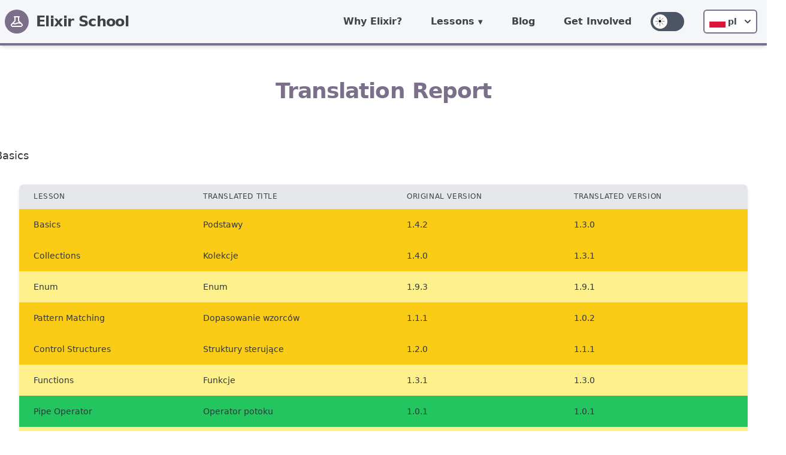

--- FILE ---
content_type: text/html; charset=utf-8
request_url: https://elixirschool.com/pl/report
body_size: 13340
content:
<!DOCTYPE html>
<html lang="pl" class="">
  <head>
    <meta http-equiv="X-UA-Compatible" content="IE=edge">
    <meta name="viewport" content="width=device-width, initial-scale=1.0">

    <meta charset="UTF-8">
    <meta content="BhUCcyUJZRp0NRowFhALfBogEwI6CkA-PRFDlc2N7pbEbAC5QOtEKP-h" name="csrf-token">
<title data-suffix=" · Elixir School">
  Elixir School
 · Elixir School</title>
    <link phx-track-static rel="stylesheet" href="/assets/app-6f0d07aa588b57dd2f6700e05ca65015.css?vsn=d">

    <script phx-track-static src="/assets/initialize-theme-d340b65db3a9be3aef3e75ea3f8e5510.js?vsn=d"></script>
    <script defer phx-track-static src="/assets/app-e84d999791dabc64aaab9e3bd881d71f.js?vsn=d"></script>
    <!-- Google tag (gtag.js) -->
    <script async src="https://www.googletagmanager.com/gtag/js?id=G-KCQP9HEX0V"></script>
    <script>
      window.dataLayer = window.dataLayer || [];
      function gtag(){dataLayer.push(arguments);}
      gtag('js', new Date());
    
      gtag('config', 'G-KCQP9HEX0V');
    </script>
    <link rel="icon" href="/favicon.ico">
  </head>
  <body class="preload dark:bg-body-dark overflow-x-hidden">
    <div id="pick-up-overlay" class="md:hidden fixed z-[100] bg-black/20 h-screen w-screen backdrop-blur-[5px]"></div>
    <div id="pick-up-phone" class="md:hidden z-[101] text-lg bg-purple w-full fixed bottom-0 left-0 rounded-t-2xl p-5 pb-7 flex justify-center items-center flex-col gap-3 drop-shadow-xl">
      <div class="rounded-full h-[5px] w-1/3 mb-4 bg-white/20"></div>
      <div class="font-semibold text-center text-2xl">Do you want to pick up from where you left of?</div>
      <div class="flex justify-center items-center gap-2 mt-5 w-full flex-col px-5">
        <a class="p-3 w-full rounded-md dark:text-white text-black bg-nav dark:bg-nav-dark text-center">
          Take me there
        </a>
        <button class="p-2 w-full">
          No thanks
        </button>
      </div>
    </div>
    <div id="pick-up" class="hidden md:hidden md:block w-full text-md sticky text-white bg-purple font-semibold py-3 text-center">
      Want to pick up from where you left of? 
      <a class="cursor-pointer ml-2 font-normal px-3 py-1 text-sm rounded-md dark:text-white text-black bg-nav dark:bg-nav-dark">
        Take me there 
        <svg class="inline-block" xmlns="http://www.w3.org/2000/svg" width="1.3em" viewBox="0 0 24 24"><path fill="currentColor" d="M12.6 12L8.7 8.1q-.275-.275-.275-.7t.275-.7q.275-.275.7-.275t.7.275l4.6 4.6q.15.15.213.325t.062.375q0 .2-.063.375t-.212.325l-4.6 4.6q-.275.275-.7.275t-.7-.275q-.275-.275-.275-.7t.275-.7l3.9-3.9Z"></path></svg>
      </a>
      <button class="absolute right-2 top-[50%] -translate-y-[50%]">
        <svg xmlns="http://www.w3.org/2000/svg" width="32" height="32" viewBox="0 0 24 24"><path fill="currentColor" d="m17.705 7.705l-1.41-1.41L12 10.59L7.705 6.295l-1.41 1.41L10.59 12l-4.295 4.295l1.41 1.41L12 13.41l4.295 4.295l1.41-1.41L13.41 12l4.295-4.295z"></path></svg>
      </button>
    </div>
<div class="flex flex-row fixed md:relative h-full md:h-auto z-10 md:w-full">
  <nav id="nav" class="w-64 md:w-full relative bg-nav dark:bg-nav-dark md:border-b-4 border-brand-purple-800 text-primary dark:text-primary-dark shadow-md transition-margin duration-300 overflow-y-scroll md:overflow-y-visible -ml-64 md:ml-0">
    <div class="container mx-auto flex flex-col md:flex-row justify-between">
<a class="flex title-font font-medium items-center text-heavy dark:text-heavy-dark mb-4 md:mb-0 mx-auto md:mx-2 mt-6 md:mt-0" href="/pl">
        <svg xmlns="http://www.w3.org/2000/svg" fill="none" stroke="currentColor" stroke-linecap="round" stroke-linejoin="round" stroke-width="2" class="w-10 h-10 md:w-7 md:h-7 lg:h-10 lg:w-10 p-2 text-white rounded-full bg-purple" viewBox="0 0 24 24">
          <path stroke-linecap="round" stroke-linejoin="round" stroke-width="2" d="M19.428 15.428a2 2 0 00-1.022-.547l-2.387-.477a6 6 0 00-3.86.517l-.318.158a6 6 0 01-3.86.517L6.05 15.21a2 2 0 00-1.806.547M8 4h8l-1 1v5.172a2 2 0 00.586 1.414l5 5c1.26 1.26.367 3.414-1.415 3.414H4.828c-1.782 0-2.674-2.154-1.414-3.414l5-5A2 2 0 009 10.172V5L8 4z"></path>
        </svg>
        <span class="ml-3 text-2xl font-extrabold text-primary dark:text-primary-dark tracking-tight">Elixir School</span>
</a>
      <div class="w-full md:w-auto mx-auto md:ml-auto md:mr-0 flex flex-col-reverse md:flex-row">
        <ul class="flex flex-col md:flex-row md:items-center">
          <li class="hover:bg-purple hover:text-white px-4 md:px-0">
<a class="relative block py-6 px-4 lg:p-6 text-sm md:text-center lg:text-base font-bold" href="/pl/why">Why Elixir?</a>
          </li>
          <li class="toggleable hover:bg-purple hover:text-white px-4 md:px-0">
<input type="checkbox" value="selected" id="toggle-one" class="toggle-input">
<label for="toggle-one" class="block cursor-pointer py-6 px-4 lg:p-6 text-sm lg:text-base font-bold">Lessons</label>
<div class="border-t-4 border-brand-purple-800 pt-6 px-6 md:p-6 mega-menu md:absolute mb-6 md:mb-16 md:shadow-xl bg-nav dark:bg-nav-dark">
    <div class="container mx-auto w-full flex flex-wrap justify-left text-primary dark:text-primary-dark">

        <!-- First column -->
        <ul class="px-4 w-full md:w-1/4 lg:w-1/5 border-gray-600 border-b md:border-r lg:border-b-0 pb-6 pt-0 md:pt-6 lg:pt-3">
            <!-- Basics -->
            <li>
                <p class="font-bold text-xl text-primary dark:text-primary-dark mb-2">Basics</p>
                <ol class="list-decimal ml-6">
                    <li>
<span class="flex flex-wrap"><a class="block hover:bg-purple hover:dark:bg-purple text-primary dark:text-primary-dark hover:text-white hover:dark:text-light-dark  " href="/pl/lessons/basics/basics">
Basics
</a></span>
                    </li>
                    <li>
<span class="flex flex-wrap"><a class="block hover:bg-purple hover:dark:bg-purple text-primary dark:text-primary-dark hover:text-white hover:dark:text-light-dark  " href="/pl/lessons/basics/collections">
Collections
</a></span>
                    </li>
                    <li>
<span class="flex flex-wrap"><a class="block hover:bg-purple hover:dark:bg-purple text-primary dark:text-primary-dark hover:text-white hover:dark:text-light-dark  " href="/pl/lessons/basics/enum">
Enum
</a></span>
                    </li>
                    <li>
<span class="flex flex-wrap"><a class="block hover:bg-purple hover:dark:bg-purple text-primary dark:text-primary-dark hover:text-white hover:dark:text-light-dark  " href="/pl/lessons/basics/pattern_matching">
Pattern Matching
</a></span>
                    </li>
                    <li>
<span class="flex flex-wrap"><a class="block hover:bg-purple hover:dark:bg-purple text-primary dark:text-primary-dark hover:text-white hover:dark:text-light-dark  " href="/pl/lessons/basics/control_structures">
Control Structures
</a></span>
                    </li>
                    <li>
<span class="flex flex-wrap"><a class="block hover:bg-purple hover:dark:bg-purple text-primary dark:text-primary-dark hover:text-white hover:dark:text-light-dark  " href="/pl/lessons/basics/functions">
Functions
</a></span>
                    </li>
                    <li>
<span class="flex flex-wrap"><a class="block hover:bg-purple hover:dark:bg-purple text-primary dark:text-primary-dark hover:text-white hover:dark:text-light-dark  " href="/pl/lessons/basics/pipe_operator">
Pipe Operator
</a></span>
                    </li>
                    <li>
<span class="flex flex-wrap"><a class="block hover:bg-purple hover:dark:bg-purple text-primary dark:text-primary-dark hover:text-white hover:dark:text-light-dark  " href="/pl/lessons/basics/modules">
Modules
</a></span>
                    </li>
                    <li>
<span class="flex flex-wrap"><a class="block hover:bg-purple hover:dark:bg-purple text-primary dark:text-primary-dark hover:text-white hover:dark:text-light-dark  " href="/pl/lessons/basics/mix">
Mix
</a></span>
                    </li>
                    <li>
<span class="flex flex-wrap"><a class="block hover:bg-purple hover:dark:bg-purple text-primary dark:text-primary-dark hover:text-white hover:dark:text-light-dark  " href="/pl/lessons/basics/sigils">
Sigils
</a></span>
                    </li>
                    <li>
<span class="flex flex-wrap"><a class="block hover:bg-purple hover:dark:bg-purple text-primary dark:text-primary-dark hover:text-white hover:dark:text-light-dark  " href="/pl/lessons/basics/documentation">
Documentation
</a></span>
                    </li>
                    <li>
<span class="flex flex-wrap"><a class="block hover:bg-purple hover:dark:bg-purple text-primary dark:text-primary-dark hover:text-white hover:dark:text-light-dark  " href="/pl/lessons/basics/comprehensions">
Comprehensions
</a></span>
                    </li>
                    <li>
<span class="flex flex-wrap"><a class="block hover:bg-purple hover:dark:bg-purple text-primary dark:text-primary-dark hover:text-white hover:dark:text-light-dark  " href="/pl/lessons/basics/strings">
Strings
</a></span>
                    </li>
                    <li>
<span class="flex flex-wrap"><a class="block hover:bg-purple hover:dark:bg-purple text-primary dark:text-primary-dark hover:text-white hover:dark:text-light-dark  " href="/pl/lessons/basics/date_time">
Date and Time
</a></span>
                    </li>
                    <li>
<span class="flex flex-wrap"><a class="block hover:bg-purple hover:dark:bg-purple text-primary dark:text-primary-dark hover:text-white hover:dark:text-light-dark  " href="/pl/lessons/basics/iex_helpers">
IEX Helpers
</a></span>
                    </li>
                </ol>
            </li>

        </ul>

        <!-- Second column -->
        <ul class="px-4 w-full md:w-1/4 lg:w-1/5 border-gray-600 border-b md:border-r lg:border-b-0 pb-6 pt-6 lg:pt-3">
            <!-- Intermediate -->
            <li>
                <p class="font-bold text-xl text-primary dark:text-primary-dark mb-2">Intermediate</p>
                <ol class="list-decimal ml-6">
                    <li>
<span class="flex flex-wrap"><a class="block hover:bg-purple hover:dark:bg-purple text-primary dark:text-primary-dark hover:text-white hover:dark:text-light-dark  " href="/pl/lessons/intermediate/mix_tasks">
Custom Mix Tasks
</a></span>
                    </li>
                    <li>
<span class="flex flex-wrap"><a class="block hover:bg-purple hover:dark:bg-purple text-primary dark:text-primary-dark hover:text-white hover:dark:text-light-dark  " href="/pl/lessons/intermediate/erlang">
Erlang Interoperability
</a></span>
                    </li>
                    <li>
<span class="flex flex-wrap"><a class="block hover:bg-purple hover:dark:bg-purple text-primary dark:text-primary-dark hover:text-white hover:dark:text-light-dark  " href="/pl/lessons/intermediate/error_handling">
Error Handling
</a></span>
                    </li>
                    <li>
<span class="flex flex-wrap"><a class="block hover:bg-purple hover:dark:bg-purple text-primary dark:text-primary-dark hover:text-white hover:dark:text-light-dark  " href="/pl/lessons/intermediate/escripts">
Executables
</a></span>
                    </li>
                    <li>
<span class="flex flex-wrap"><a class="block hover:bg-purple hover:dark:bg-purple text-primary dark:text-primary-dark hover:text-white hover:dark:text-light-dark  " href="/pl/lessons/intermediate/concurrency">
Concurrency
</a></span>
                    </li>
                </ol>
            </li>

            <!-- Advanced -->
            <li>
                <p class="font-bold text-xl text-primary dark:text-primary-dark mb-2 pt-6">Advanced</p>
                <ol class="list-decimal ml-6">
                    <li>
<span class="flex flex-wrap"><a class="block hover:bg-purple hover:dark:bg-purple text-primary dark:text-primary-dark hover:text-white hover:dark:text-light-dark  " href="/pl/lessons/advanced/otp_concurrency">
OTP Concurrency
</a></span>
                    </li>
                    <li>
<span class="flex flex-wrap"><a class="block hover:bg-purple hover:dark:bg-purple text-primary dark:text-primary-dark hover:text-white hover:dark:text-light-dark  " href="/pl/lessons/advanced/otp_supervisors">
OTP Supervisors
</a></span>
                    </li>
                    <li>
<span class="flex flex-wrap"><a class="block hover:bg-purple hover:dark:bg-purple text-primary dark:text-primary-dark hover:text-white hover:dark:text-light-dark cursor-not-allowed cursor-not-allowed" href="#">
OTP Distribution
</a></span>
                    </li>
                    <li>
<span class="flex flex-wrap"><a class="block hover:bg-purple hover:dark:bg-purple text-primary dark:text-primary-dark hover:text-white hover:dark:text-light-dark  " href="/pl/lessons/advanced/metaprogramming">
Metaprogramming
</a></span>
                    </li>
                    <li>
<span class="flex flex-wrap"><a class="block hover:bg-purple hover:dark:bg-purple text-primary dark:text-primary-dark hover:text-white hover:dark:text-light-dark  " href="/pl/lessons/advanced/umbrella_projects">
Umbrella Projects
</a></span>
                    </li>
                    <li>
<span class="flex flex-wrap"><a class="block hover:bg-purple hover:dark:bg-purple text-primary dark:text-primary-dark hover:text-white hover:dark:text-light-dark  " href="/pl/lessons/advanced/typespec">
Specifications and types
</a></span>
                    </li>
                    <li>
<span class="flex flex-wrap"><a class="block hover:bg-purple hover:dark:bg-purple text-primary dark:text-primary-dark hover:text-white hover:dark:text-light-dark  " href="/pl/lessons/advanced/behaviours">
Behaviours
</a></span>
                    </li>
                    <li>
<span class="flex flex-wrap"><a class="block hover:bg-purple hover:dark:bg-purple text-primary dark:text-primary-dark hover:text-white hover:dark:text-light-dark cursor-not-allowed cursor-not-allowed" href="#">
Protocols
</a></span>
                    </li>
                </ol>
            </li>
        </ul>

        <!-- Third column -->
        <ul class="px-4 w-full md:w-1/4 lg:w-1/5 border-gray-600 border-b md:border-r lg:border-b-0 pb-6 pt-6 lg:pt-3">
            <!-- Testing -->
            <li>
                <p class="font-bold text-xl text-primary dark:text-primary-dark mb-2">Testing</p>
                <ol class="list-decimal ml-6">
                    <li>
<span class="flex flex-wrap"><a class="block hover:bg-purple hover:dark:bg-purple text-primary dark:text-primary-dark hover:text-white hover:dark:text-light-dark  " href="/pl/lessons/testing/basics">
Basics
</a></span>
                    </li>
                    <li>
<span class="flex flex-wrap"><a class="block hover:bg-purple hover:dark:bg-purple text-primary dark:text-primary-dark hover:text-white hover:dark:text-light-dark cursor-not-allowed mr-2 cursor-not-allowed" href="#">
Doctests
</a><span class="rounded py-px px-1 bg-purple text-xs text-white font-semibold self-center flex-shrink-0">Coming Soon</span></span>
                    </li>
                    <li>
<span class="flex flex-wrap"><a class="block hover:bg-purple hover:dark:bg-purple text-primary dark:text-primary-dark hover:text-white hover:dark:text-light-dark cursor-not-allowed cursor-not-allowed" href="#">
                            Bypass <span class="text-xs italic">library</span>
</a></span>
                    </li>
                    <li>
<span class="flex flex-wrap"><a class="block hover:bg-purple hover:dark:bg-purple text-primary dark:text-primary-dark hover:text-white hover:dark:text-light-dark cursor-not-allowed cursor-not-allowed" href="#">
                            Mox <span class="text-xs italic">library</span>
</a></span>
                    </li>
                    <li>
<span class="flex flex-wrap"><a class="block hover:bg-purple hover:dark:bg-purple text-primary dark:text-primary-dark hover:text-white hover:dark:text-light-dark cursor-not-allowed cursor-not-allowed" href="#">
                            StreamData <span class="text-xs italic">library</span>
</a></span>
                    </li>
                </ol>

            </li>

            <!-- Data Processing -->
            <li>
                <p class="font-bold text-xl text-primary dark:text-primary-dark mb-2 pt-6">Data Processing</p>
                <ol class="list-decimal ml-6">
                    <li>
<span class="flex flex-wrap"><a class="block hover:bg-purple hover:dark:bg-purple text-primary dark:text-primary-dark hover:text-white hover:dark:text-light-dark  " href="/pl/lessons/data_processing/genstage">
                            GenStage <span class="text-xs italic">library</span>
</a></span>
                    </li>
                    <li>
<span class="flex flex-wrap"><a class="block hover:bg-purple hover:dark:bg-purple text-primary dark:text-primary-dark hover:text-white hover:dark:text-light-dark cursor-not-allowed mr-2 cursor-not-allowed" href="#">
                            Flow <span class="text-xs italic">library</span>
</a><span class="rounded py-px px-1 bg-purple text-xs text-white font-semibold self-center flex-shrink-0">Coming Soon</span></span>
                    </li>
                    <li>
<span class="flex flex-wrap"><a class="block hover:bg-purple hover:dark:bg-purple text-primary dark:text-primary-dark hover:text-white hover:dark:text-light-dark cursor-not-allowed mr-2 cursor-not-allowed" href="#">
                            Broadway <span class="text-xs italic">library</span>
</a><span class="rounded py-px px-1 bg-purple text-xs text-white font-semibold self-center flex-shrink-0">Coming Soon</span></span>
                    </li>
                </ol>
            </li>
        </ul>

        <!-- Fourth column -->
        <ul class="px-4 w-full md:w-1/4 lg:w-1/5 border-gray-600 border-b md:border-r lg:border-b-0 pb-6 pt-6 lg:pt-3">
            <!-- Ecto -->
            <li>
                <p class="font-bold text-xl text-primary dark:text-primary-dark mb-2">Ecto</p>
                <ol class="list-decimal ml-6">
                    <li>
<span class="flex flex-wrap"><a class="block hover:bg-purple hover:dark:bg-purple text-primary dark:text-primary-dark hover:text-white hover:dark:text-light-dark  " href="/pl/lessons/ecto/basics">
Basics
</a></span>
                    </li>
                    <li>
<span class="flex flex-wrap"><a class="block hover:bg-purple hover:dark:bg-purple text-primary dark:text-primary-dark hover:text-white hover:dark:text-light-dark  " href="/pl/lessons/ecto/changesets">
Changesets
</a></span>
                    </li>
                    <li>
<span class="flex flex-wrap"><a class="block hover:bg-purple hover:dark:bg-purple text-primary dark:text-primary-dark hover:text-white hover:dark:text-light-dark  " href="/pl/lessons/ecto/associations">
Associations
</a></span>
                    </li>
                    <li>
<span class="flex flex-wrap"><a class="block hover:bg-purple hover:dark:bg-purple text-primary dark:text-primary-dark hover:text-white hover:dark:text-light-dark  " href="/pl/lessons/ecto/querying_basics">
Querying: Basics
</a></span>
                    </li>
                    <li>
<span class="flex flex-wrap"><a class="block hover:bg-purple hover:dark:bg-purple text-primary dark:text-primary-dark hover:text-white hover:dark:text-light-dark cursor-not-allowed mr-2 cursor-not-allowed" href="#">
Querying: Advanced
</a><span class="rounded py-px px-1 bg-purple text-xs text-white font-semibold self-center flex-shrink-0">Coming Soon</span></span>
                    </li>
                </ol>
            </li>

            <!-- Storage -->
            <li>
                <p class="font-bold text-xl text-primary dark:text-primary-dark mb-2 pt-6">Storage</p>
                <ol class="list-decimal ml-6">
                    <li>
<span class="flex flex-wrap"><a class="block hover:bg-purple hover:dark:bg-purple text-primary dark:text-primary-dark hover:text-white hover:dark:text-light-dark  " href="/pl/lessons/storage/ets">
                            Erlang Term Storage (ETS)
</a></span>
                    </li>
                    <li>
<span class="flex flex-wrap"><a class="block hover:bg-purple hover:dark:bg-purple text-primary dark:text-primary-dark hover:text-white hover:dark:text-light-dark  " href="/pl/lessons/storage/mnesia">
                            Mnesia
</a></span>
                    </li>
                    <li>
<span class="flex flex-wrap"><a class="block hover:bg-purple hover:dark:bg-purple text-primary dark:text-primary-dark hover:text-white hover:dark:text-light-dark cursor-not-allowed mr-2 cursor-not-allowed" href="#">
                            Cachex <span class="text-xs italic">library</span>
</a><span class="rounded py-px px-1 bg-purple text-xs text-white font-semibold self-center flex-shrink-0">Coming Soon</span></span>
                    </li>
                    <li>
<span class="flex flex-wrap"><a class="block hover:bg-purple hover:dark:bg-purple text-primary dark:text-primary-dark hover:text-white hover:dark:text-light-dark cursor-not-allowed mr-2 cursor-not-allowed" href="#">
                            Redix <span class="text-xs italic">library</span>
</a><span class="rounded py-px px-1 bg-purple text-xs text-white font-semibold self-center flex-shrink-0">Coming Soon</span></span>
                    </li>
                </ol>
            </li>
        </ul>

        <!-- Fifth column -->
        <ul class="px-4 w-full md:w-1/4 lg:w-1/5 border-gray-600 border-b md:border-r lg:border-b-0 pb-6 pt-6 lg:pt-3">
            <!-- Miscellaneous -->
            <li>
                <p class="font-bold text-xl text-primary dark:text-primary-dark mb-2">Miscellaneous</p>
                <ol class="list-decimal ml-6">
                    <li>
<span class="flex flex-wrap"><a class="block hover:bg-purple hover:dark:bg-purple text-primary dark:text-primary-dark hover:text-white hover:dark:text-light-dark  " href="/pl/lessons/misc/benchee">
                            Benchee <span class="text-xs italic">library</span>
</a></span>
                    </li>
                    <li>
<span class="flex flex-wrap"><a class="block hover:bg-purple hover:dark:bg-purple text-primary dark:text-primary-dark hover:text-white hover:dark:text-light-dark  " href="/pl/lessons/misc/plug">
                            Plug <span class="text-xs italic">library</span>
</a></span>
                    </li>
                    <li>
<span class="flex flex-wrap"><a class="block hover:bg-purple hover:dark:bg-purple text-primary dark:text-primary-dark hover:text-white hover:dark:text-light-dark  " href="/pl/lessons/misc/eex">
Embedded Elixir (EEx)
</a></span>
                    </li>
                    <li>
<span class="flex flex-wrap"><a class="block hover:bg-purple hover:dark:bg-purple text-primary dark:text-primary-dark hover:text-white hover:dark:text-light-dark cursor-not-allowed cursor-not-allowed" href="#">
Debugging
</a></span>
                    </li>
                    <li>
<span class="flex flex-wrap"><a class="block hover:bg-purple hover:dark:bg-purple text-primary dark:text-primary-dark hover:text-white hover:dark:text-light-dark cursor-not-allowed cursor-not-allowed" href="#">
                            Nerves <span class="text-xs italic">library</span>
</a></span>
                    </li>
                    <li>
<span class="flex flex-wrap"><a class="block hover:bg-purple hover:dark:bg-purple text-primary dark:text-primary-dark hover:text-white hover:dark:text-light-dark  " href="/pl/lessons/misc/guardian">
                            Guardian <span class="text-xs italic">library</span>
</a></span>
                    </li>
                    <li>
<span class="flex flex-wrap"><a class="block hover:bg-purple hover:dark:bg-purple text-primary dark:text-primary-dark hover:text-white hover:dark:text-light-dark cursor-not-allowed cursor-not-allowed" href="#">
                            Poolboy <span class="text-xs italic">library</span>
</a></span>
                    </li>
                    <li>
<span class="flex flex-wrap"><a class="block hover:bg-purple hover:dark:bg-purple text-primary dark:text-primary-dark hover:text-white hover:dark:text-light-dark cursor-not-allowed cursor-not-allowed" href="#">
                            NimblePublisher <span class="text-xs italic">library</span>
</a></span>
                    </li>
                    <li>
<span class="flex flex-wrap"><a class="block hover:bg-purple hover:dark:bg-purple text-primary dark:text-primary-dark hover:text-white hover:dark:text-light-dark cursor-not-allowed cursor-not-allowed" href="#">
                            Lua <span class="text-xs italic">library</span>
</a></span>
                    </li>

                </ol>
            </li>
        </ul>
    </div>
</div>
          </li>
          <li class="hover:bg-purple hover:text-white px-4 md:px-0">
<a class="relative block py-6 px-4 lg:p-6 text-sm md:text-center lg:text-base font-bold" href="/blog">Blog</a>
          </li>
          <li class="hover:bg-purple hover:text-white px-4 md:px-0">
<a class="relative block py-6 px-4 lg:p-6 text-sm md:text-center lg:text-base font-bold" href="/pl/get_involved">Get Involved</a>
          </li>
        </ul>
        <ul class="flex flex-row items-center justify-center py-4 md:py-0">
          <li class="inline-flex items-center md:justify-center px-4 md:px-2">
<div id="dark-mode-toggle-container" class="flex items-center cursor-pointer">
  <div class="relative">
    <input type="checkbox" id="dark-mode-toggle" class="sr-only" aria-label="Dark Mode Toggle">
    <div class="block bg-gray-600 w-14 h-8 rounded-full">
    </div>
    <div class="dot absolute left-1 top-1 bg-body dark:bg-purple-dark w-6 h-6 rounded-full flex items-center justify-center transition-all">
      <svg id="moon-icon" viewBox="0 0 97 158" version="1.1" xmlns="http://www.w3.org/2000/svg" fill="currentColor" stroke="currentColor" stroke-width="2" class="h-4 ml-1 text-white">
        <path d="M18,0.5 C39.6771764,0.5 59.3021764,9.28641179 73.5078823,23.4921177 C87.7135882,37.6978236 96.5,57.3228236 96.5,79 C96.5,100.677176 87.7135882,120.302176 73.5078823,134.507882 C59.3021764,148.713588 39.6771764,157.5 18,157.5 C12.5891637,157.5 7.30617797,156.952622 2.20396947,155.909667 C19.0949556,151.484612 33.7935641,141.64268 44.331072,128.351675 C55.0804392,114.793451 61.5,97.6464258 61.5,79 C61.5,60.3535766 55.0804409,43.2065533 44.3310574,29.6483015 C33.7928623,16.3564226 19.093019,6.51402742 2.20435475,2.0894815 C7.30689791,1.047303 12.5895324,0.5 18,0.5 Z"></path>
      </svg>
      <svg id="sun-icon" viewBox="0 0 170 170" version="1.1" xmlns="http://www.w3.org/2000/svg" stroke="currentColor" fill="currentColor" class="h-4 text-black">
        <g id="Group-2" transform="translate(80.000000, 79.000000) rotate(-4.000000) translate(-80.000000, -79.000000) translate(1.000000, -0.000000)">
          <circle id="Oval" cx="79" cy="79" r="22.5"></circle>
          <g id="Group" stroke-linecap="square" stroke-width="5" stroke="currentColor">
            <line x1="111.085701" y1="51.5309469" x2="139.247251" y2="27.5243795"></line>
            <line x1="121.11157" y1="82.2644628" x2="158" y2="85.2024793"></line>
            <line x1="104.160729" y1="137.400592" x2="132.783944" y2="112.93236" transform="translate(118.472337, 125.166476) rotate(90.000000) translate(-118.472337, -125.166476) "></line>
            <line x1="75.7355372" y1="121.11157" x2="72.7975207" y2="158"></line>
            <line x1="18.7527491" y1="130.475621" x2="46.9142993" y2="106.469053" transform="translate(32.833524, 118.472337) rotate(180.000000) translate(-32.833524, -118.472337) "></line>
            <line x1="36.8884298" y1="75.7355372" x2="0" y2="72.7975207"></line>
            <line x1="25.2160557" y1="45.0676403" x2="53.8392707" y2="20.5994081" transform="translate(39.527663, 32.833524) rotate(270.000000) translate(-39.527663, -32.833524) "></line>
            <line x1="82.2644628" y1="36.8884298" x2="85.2024793" y2="0"></line>
          </g>
        </g>
      </svg>
    </div>
  </div>
</div>
          </li>
          <li class="inline-flex items-center md:justify-center px-4 md:ml-2">
<div id="locale-menu-container" class="relative inline-block text-left" x-data="{ isOpen: false }">
  <div>
    <button @click="isOpen = !isOpen" type="button" class="relative inline-flex justify-center rounded-md border-2 border-brand-purple-800 dark:border-brand-purple-300 shadow-sm px-2 py-2 bg-white dark:bg-nav-dark text-sm font-bold text-primary dark:text-primary-dark focus:outline-none focus:ring-0 hover:bg-purple hover:text-white" id="locale-menu" aria-expanded="true" aria-haspopup="true" title="Polski">
      <span class="fi fi-pl mr-1 text-xl"></span>
      <span>pl</span>
      <svg class="-mr-1 ml-2 h-5 w-5" xmlns="http://www.w3.org/2000/svg" viewBox="0 0 20 20" fill="currentColor" aria-hidden="true">
        <path fill-rule="evenodd" d="M5.293 7.293a1 1 0 011.414 0L10 10.586l3.293-3.293a1 1 0 111.414 1.414l-4 4a1 1 0 01-1.414 0l-4-4a1 1 0 010-1.414z" clip-rule="evenodd"></path>
      </svg>
    </button>
  </div>
  <div x-cloak x-show="isOpen" @click.away="isOpen = false" class="origin-top-right absolute left-0 mt-2 w-24 rounded-md shadow-lg bg-white dark:bg-nav-dark ring-1 ring-black ring-opacity-5 focus:outline-none" role="menu" aria-orientation="vertical" aria-labelledby="locale-menu">
    <div class="py-1" role="none">

        <a href="/ar/report" class="flex items-center px-2 py-2 whitespace-nowrap text-sm text-primary dark:text-primary-dark hover:bg-brand-gray-300 dark:hover:bg-purple-dark hover:font-bold" title="العربية">
          <span class="fi fi-sa text-xl mr-1"></span>
          <span>ar</span>
        </a>

        <a href="/bg/report" class="flex items-center px-2 py-2 whitespace-nowrap text-sm text-primary dark:text-primary-dark hover:bg-brand-gray-300 dark:hover:bg-purple-dark hover:font-bold" title="Български">
          <span class="fi fi-bg text-xl mr-1"></span>
          <span>bg</span>
        </a>

        <a href="/bn/report" class="flex items-center px-2 py-2 whitespace-nowrap text-sm text-primary dark:text-primary-dark hover:bg-brand-gray-300 dark:hover:bg-purple-dark hover:font-bold" title="বাংলা">
          <span class="fi fi-bd text-xl mr-1"></span>
          <span>bn</span>
        </a>

        <a href="/de/report" class="flex items-center px-2 py-2 whitespace-nowrap text-sm text-primary dark:text-primary-dark hover:bg-brand-gray-300 dark:hover:bg-purple-dark hover:font-bold" title="Deutsch">
          <span class="fi fi-de text-xl mr-1"></span>
          <span>de</span>
        </a>

        <a href="/el/report" class="flex items-center px-2 py-2 whitespace-nowrap text-sm text-primary dark:text-primary-dark hover:bg-brand-gray-300 dark:hover:bg-purple-dark hover:font-bold" title="Ελληνικά">
          <span class="fi fi-gr text-xl mr-1"></span>
          <span>el</span>
        </a>

        <a href="/en/report" class="flex items-center px-2 py-2 whitespace-nowrap text-sm text-primary dark:text-primary-dark hover:bg-brand-gray-300 dark:hover:bg-purple-dark hover:font-bold" title="English">
          <span class="fi fi-us text-xl mr-1"></span>
          <span>en</span>
        </a>

        <a href="/es/report" class="flex items-center px-2 py-2 whitespace-nowrap text-sm text-primary dark:text-primary-dark hover:bg-brand-gray-300 dark:hover:bg-purple-dark hover:font-bold" title="Español">
          <span class="fi fi-es text-xl mr-1"></span>
          <span>es</span>
        </a>

        <a href="/fa/report" class="flex items-center px-2 py-2 whitespace-nowrap text-sm text-primary dark:text-primary-dark hover:bg-brand-gray-300 dark:hover:bg-purple-dark hover:font-bold" title="فارسی">
          <span class="fi fi-ir text-xl mr-1"></span>
          <span>fa</span>
        </a>

        <a href="/fr/report" class="flex items-center px-2 py-2 whitespace-nowrap text-sm text-primary dark:text-primary-dark hover:bg-brand-gray-300 dark:hover:bg-purple-dark hover:font-bold" title="Français">
          <span class="fi fi-fr text-xl mr-1"></span>
          <span>fr</span>
        </a>

        <a href="/id/report" class="flex items-center px-2 py-2 whitespace-nowrap text-sm text-primary dark:text-primary-dark hover:bg-brand-gray-300 dark:hover:bg-purple-dark hover:font-bold" title="Bahasa Indonesia">
          <span class="fi fi-id text-xl mr-1"></span>
          <span>id</span>
        </a>

        <a href="/it/report" class="flex items-center px-2 py-2 whitespace-nowrap text-sm text-primary dark:text-primary-dark hover:bg-brand-gray-300 dark:hover:bg-purple-dark hover:font-bold" title="Italiano">
          <span class="fi fi-it text-xl mr-1"></span>
          <span>it</span>
        </a>

        <a href="/ja/report" class="flex items-center px-2 py-2 whitespace-nowrap text-sm text-primary dark:text-primary-dark hover:bg-brand-gray-300 dark:hover:bg-purple-dark hover:font-bold" title="日本語">
          <span class="fi fi-jp text-xl mr-1"></span>
          <span>ja</span>
        </a>

        <a href="/ko/report" class="flex items-center px-2 py-2 whitespace-nowrap text-sm text-primary dark:text-primary-dark hover:bg-brand-gray-300 dark:hover:bg-purple-dark hover:font-bold" title="한국어">
          <span class="fi fi-kr text-xl mr-1"></span>
          <span>ko</span>
        </a>

        <a href="/ms/report" class="flex items-center px-2 py-2 whitespace-nowrap text-sm text-primary dark:text-primary-dark hover:bg-brand-gray-300 dark:hover:bg-purple-dark hover:font-bold" title="Bahasa Melayu">
          <span class="fi fi-my text-xl mr-1"></span>
          <span>ms</span>
        </a>

        <a href="/no/report" class="flex items-center px-2 py-2 whitespace-nowrap text-sm text-primary dark:text-primary-dark hover:bg-brand-gray-300 dark:hover:bg-purple-dark hover:font-bold" title="Norsk">
          <span class="fi fi-no text-xl mr-1"></span>
          <span>no</span>
        </a>

        <a href="/pl/report" class="flex items-center px-2 py-2 whitespace-nowrap text-sm text-primary dark:text-primary-dark hover:bg-brand-gray-300 dark:hover:bg-purple-dark hover:font-bold" title="Polski">
          <span class="fi fi-pl text-xl mr-1"></span>
          <span>pl</span>
        </a>

        <a href="/pt/report" class="flex items-center px-2 py-2 whitespace-nowrap text-sm text-primary dark:text-primary-dark hover:bg-brand-gray-300 dark:hover:bg-purple-dark hover:font-bold" title="Português">
          <span class="fi fi-pt text-xl mr-1"></span>
          <span>pt</span>
        </a>

        <a href="/ru/report" class="flex items-center px-2 py-2 whitespace-nowrap text-sm text-primary dark:text-primary-dark hover:bg-brand-gray-300 dark:hover:bg-purple-dark hover:font-bold" title="Русский">
          <span class="fi fi-ru text-xl mr-1"></span>
          <span>ru</span>
        </a>

        <a href="/sk/report" class="flex items-center px-2 py-2 whitespace-nowrap text-sm text-primary dark:text-primary-dark hover:bg-brand-gray-300 dark:hover:bg-purple-dark hover:font-bold" title="Slovenčina">
          <span class="fi fi-sk text-xl mr-1"></span>
          <span>sk</span>
        </a>

        <a href="/ta/report" class="flex items-center px-2 py-2 whitespace-nowrap text-sm text-primary dark:text-primary-dark hover:bg-brand-gray-300 dark:hover:bg-purple-dark hover:font-bold" title="தமிழ்">
          <span class="fi fi-in text-xl mr-1"></span>
          <span>ta</span>
        </a>

        <a href="/th/report" class="flex items-center px-2 py-2 whitespace-nowrap text-sm text-primary dark:text-primary-dark hover:bg-brand-gray-300 dark:hover:bg-purple-dark hover:font-bold" title="ไทย">
          <span class="fi fi-th text-xl mr-1"></span>
          <span>th</span>
        </a>

        <a href="/tr/report" class="flex items-center px-2 py-2 whitespace-nowrap text-sm text-primary dark:text-primary-dark hover:bg-brand-gray-300 dark:hover:bg-purple-dark hover:font-bold" title="Türkçe">
          <span class="fi fi-tr text-xl mr-1"></span>
          <span>tr</span>
        </a>

        <a href="/uk/report" class="flex items-center px-2 py-2 whitespace-nowrap text-sm text-primary dark:text-primary-dark hover:bg-brand-gray-300 dark:hover:bg-purple-dark hover:font-bold" title="Українською">
          <span class="fi fi-ua text-xl mr-1"></span>
          <span>uk</span>
        </a>

        <a href="/vi/report" class="flex items-center px-2 py-2 whitespace-nowrap text-sm text-primary dark:text-primary-dark hover:bg-brand-gray-300 dark:hover:bg-purple-dark hover:font-bold" title="Tiếng Việt">
          <span class="fi fi-vn text-xl mr-1"></span>
          <span>vi</span>
        </a>

        <a href="/zh-hans/report" class="flex items-center px-2 py-2 whitespace-nowrap text-sm text-primary dark:text-primary-dark hover:bg-brand-gray-300 dark:hover:bg-purple-dark hover:font-bold" title="简体中文">
          <span class="fi fi-cn text-xl mr-1"></span>
          <span>zh-hans</span>
        </a>

        <a href="/zh-hant/report" class="flex items-center px-2 py-2 whitespace-nowrap text-sm text-primary dark:text-primary-dark hover:bg-brand-gray-300 dark:hover:bg-purple-dark hover:font-bold" title="繁體中文">
          <span class="fi fi-tw text-xl mr-1"></span>
          <span>zh-hant</span>
        </a>

    </div>
  </div>
</div>
          </li>
        </ul>
      </div>
    </div>
  </nav>
  <div id="menu-toggle-button" class="md:hidden w-8 h-8 mt-4 ml-4 text-primary dark:text-primary-dark cursor-pointer">
    <svg fill="currentColor" class="px-2 py-1 bg-nav dark:bg-nav-dark shadow-md rounded-md" viewBox="0 0 20 20" xmlns="http://www.w3.org/2000/svg"><path fill-rule="evenodd" d="M3 5a1 1 0 011-1h12a1 1 0 110 2H4a1 1 0 01-1-1zM3 10a1 1 0 011-1h12a1 1 0 110 2H4a1 1 0 01-1-1zM3 15a1 1 0 011-1h12a1 1 0 110 2H4a1 1 0 01-1-1z" clip-rule="evenodd"></path></svg>
  </div>
</div>
<main class="container block justify-center" dir="auto">
  <p class="alert alert-info" role="alert"></p>
  <p class="alert alert-danger" role="alert"></p>
<div class="py-12 bg-body dark:bg-body-dark">
  <div class="px-4 mx-auto max-w-7xl sm:px-6 lg:px-8">
    <div class="lg:text-center">
      <h1 class="mt-2 text-4xl font-extrabold tracking-tight leading-8 text-purple dark:text-purple-dark sm:text-4xl">
Translation Report
      </h1>
    </div>
  </div>
</div>
<div class="my-2 overflow-x-auto sm:-mx-6 lg:-mx-8">
  <div class="px-4 py-5 bg-body dark:bg-body-dark sm:px-6">
    <h3 class="text-lg font-medium text-heavy dark:text-heavy-dark leading-6">
Basics
    </h3>
  </div>
</div>

<div class="flex flex-col">
  <div class="inline-block min-w-full py-2 align-middle sm:px-6 lg:px-8">
    <div class="overflow-hidden border-b dark:border-gray-500 border-gray-200 shadow-md sm:rounded-lg">
      <table class="min-w-full divide-y divide-gray-200 dark:divide-gray-500">
        <thead class="bg-gray-200 dark:bg-gray-800">
          <tr>
            <th scope="col" class="px-6 py-3 text-xs font-medium tracking-wider text-left uppercase text-primary dark:text-primary-dark">
Lesson
            </th>
            <th scope="col" class="px-6 py-3 text-xs font-medium tracking-wider text-left uppercase text-primary dark:text-primary-dark">
Translated Title
            </th>
            <th scope="col" class="px-6 py-3 text-xs font-medium tracking-wider text-left uppercase text-primary dark:text-primary-dark">
Original Version
            </th>
            <th scope="col" class="px-6 py-3 text-xs font-medium tracking-wider text-left uppercase text-primary dark:text-primary-dark">
Translated Version
            </th>
          </tr>
        </thead>
        <tbody>


<tr class="bg-yellow-400">
  <td class="px-6 py-4 text-sm font-medium text-heavy whitespace-nowrap">
Basics
  </td>
  <td class="px-6 py-4 text-sm text-heavy whitespace-nowrap">
Podstawy
  </td>
  <td class="px-6 py-4 text-sm text-heavy whitespace-nowrap">
1.4.2
  </td>
  <td class="px-6 py-4 text-sm text-heavy whitespace-nowrap">
1.3.0
  </td>
</tr>



<tr class="bg-yellow-400">
  <td class="px-6 py-4 text-sm font-medium text-heavy whitespace-nowrap">
Collections
  </td>
  <td class="px-6 py-4 text-sm text-heavy whitespace-nowrap">
Kolekcje
  </td>
  <td class="px-6 py-4 text-sm text-heavy whitespace-nowrap">
1.4.0
  </td>
  <td class="px-6 py-4 text-sm text-heavy whitespace-nowrap">
1.3.1
  </td>
</tr>



<tr class="bg-yellow-200">
  <td class="px-6 py-4 text-sm font-medium text-heavy whitespace-nowrap">
Enum
  </td>
  <td class="px-6 py-4 text-sm text-heavy whitespace-nowrap">
Enum
  </td>
  <td class="px-6 py-4 text-sm text-heavy whitespace-nowrap">
1.9.3
  </td>
  <td class="px-6 py-4 text-sm text-heavy whitespace-nowrap">
1.9.1
  </td>
</tr>



<tr class="bg-yellow-400">
  <td class="px-6 py-4 text-sm font-medium text-heavy whitespace-nowrap">
Pattern Matching
  </td>
  <td class="px-6 py-4 text-sm text-heavy whitespace-nowrap">
Dopasowanie wzorców
  </td>
  <td class="px-6 py-4 text-sm text-heavy whitespace-nowrap">
1.1.1
  </td>
  <td class="px-6 py-4 text-sm text-heavy whitespace-nowrap">
1.0.2
  </td>
</tr>



<tr class="bg-yellow-400">
  <td class="px-6 py-4 text-sm font-medium text-heavy whitespace-nowrap">
Control Structures
  </td>
  <td class="px-6 py-4 text-sm text-heavy whitespace-nowrap">
Struktury sterujące
  </td>
  <td class="px-6 py-4 text-sm text-heavy whitespace-nowrap">
1.2.0
  </td>
  <td class="px-6 py-4 text-sm text-heavy whitespace-nowrap">
1.1.1
  </td>
</tr>



<tr class="bg-yellow-200">
  <td class="px-6 py-4 text-sm font-medium text-heavy whitespace-nowrap">
Functions
  </td>
  <td class="px-6 py-4 text-sm text-heavy whitespace-nowrap">
Funkcje
  </td>
  <td class="px-6 py-4 text-sm text-heavy whitespace-nowrap">
1.3.1
  </td>
  <td class="px-6 py-4 text-sm text-heavy whitespace-nowrap">
1.3.0
  </td>
</tr>



<tr class="bg-green-500">
  <td class="px-6 py-4 text-sm font-medium text-heavy whitespace-nowrap">
Pipe Operator
  </td>
  <td class="px-6 py-4 text-sm text-heavy whitespace-nowrap">
Operator potoku
  </td>
  <td class="px-6 py-4 text-sm text-heavy whitespace-nowrap">
1.0.1
  </td>
  <td class="px-6 py-4 text-sm text-heavy whitespace-nowrap">
1.0.1
  </td>
</tr>



<tr class="bg-yellow-200">
  <td class="px-6 py-4 text-sm font-medium text-heavy whitespace-nowrap">
Modules
  </td>
  <td class="px-6 py-4 text-sm text-heavy whitespace-nowrap">
Organizacja kodu
  </td>
  <td class="px-6 py-4 text-sm text-heavy whitespace-nowrap">
1.4.2
  </td>
  <td class="px-6 py-4 text-sm text-heavy whitespace-nowrap">
1.4.1
  </td>
</tr>



<tr class="bg-yellow-200">
  <td class="px-6 py-4 text-sm font-medium text-heavy whitespace-nowrap">
Mix
  </td>
  <td class="px-6 py-4 text-sm text-heavy whitespace-nowrap">
Mix
  </td>
  <td class="px-6 py-4 text-sm text-heavy whitespace-nowrap">
1.1.3
  </td>
  <td class="px-6 py-4 text-sm text-heavy whitespace-nowrap">
1.1.2
  </td>
</tr>



<tr class="bg-yellow-400">
  <td class="px-6 py-4 text-sm font-medium text-heavy whitespace-nowrap">
Sigils
  </td>
  <td class="px-6 py-4 text-sm text-heavy whitespace-nowrap">
Sigile
  </td>
  <td class="px-6 py-4 text-sm text-heavy whitespace-nowrap">
1.1.1
  </td>
  <td class="px-6 py-4 text-sm text-heavy whitespace-nowrap">
1.0.2
  </td>
</tr>



<tr class="bg-yellow-400">
  <td class="px-6 py-4 text-sm font-medium text-heavy whitespace-nowrap">
Documentation
  </td>
  <td class="px-6 py-4 text-sm text-heavy whitespace-nowrap">
Dokumentowanie kodu
  </td>
  <td class="px-6 py-4 text-sm text-heavy whitespace-nowrap">
1.2.1
  </td>
  <td class="px-6 py-4 text-sm text-heavy whitespace-nowrap">
1.1.1
  </td>
</tr>



<tr class="bg-yellow-200">
  <td class="px-6 py-4 text-sm font-medium text-heavy whitespace-nowrap">
Comprehensions
  </td>
  <td class="px-6 py-4 text-sm text-heavy whitespace-nowrap">
Składanie kolekcji
  </td>
  <td class="px-6 py-4 text-sm text-heavy whitespace-nowrap">
1.1.1
  </td>
  <td class="px-6 py-4 text-sm text-heavy whitespace-nowrap">
1.1.0
  </td>
</tr>



<tr class="bg-yellow-200">
  <td class="px-6 py-4 text-sm font-medium text-heavy whitespace-nowrap">
Strings
  </td>
  <td class="px-6 py-4 text-sm text-heavy whitespace-nowrap">
Ciągi znaków
  </td>
  <td class="px-6 py-4 text-sm text-heavy whitespace-nowrap">
1.2.2
  </td>
  <td class="px-6 py-4 text-sm text-heavy whitespace-nowrap">
1.2.0
  </td>
</tr>



<tr class="bg-yellow-200">
  <td class="px-6 py-4 text-sm font-medium text-heavy whitespace-nowrap">
Date and Time
  </td>
  <td class="px-6 py-4 text-sm text-heavy whitespace-nowrap">
Data i czas
  </td>
  <td class="px-6 py-4 text-sm text-heavy whitespace-nowrap">
1.2.2
  </td>
  <td class="px-6 py-4 text-sm text-heavy whitespace-nowrap">
1.2.1
  </td>
</tr>



<tr class="bg-yellow-200">
  <td class="px-6 py-4 text-sm font-medium text-heavy whitespace-nowrap">
IEx Helpers
  </td>
  <td class="px-6 py-4 text-sm text-heavy whitespace-nowrap">
Powłoka IEx
  </td>
  <td class="px-6 py-4 text-sm text-heavy whitespace-nowrap">
1.0.3
  </td>
  <td class="px-6 py-4 text-sm text-heavy whitespace-nowrap">
1.0.1
  </td>
</tr>


        </tbody>
      </table>
    </div>
  </div>
</div>
<div class="my-2 overflow-x-auto sm:-mx-6 lg:-mx-8">
  <div class="px-4 py-5 bg-body dark:bg-body-dark sm:px-6">
    <h3 class="text-lg font-medium text-heavy dark:text-heavy-dark leading-6">
Intermediate
    </h3>
  </div>
</div>

<div class="flex flex-col">
  <div class="inline-block min-w-full py-2 align-middle sm:px-6 lg:px-8">
    <div class="overflow-hidden border-b dark:border-gray-500 border-gray-200 shadow-md sm:rounded-lg">
      <table class="min-w-full divide-y divide-gray-200 dark:divide-gray-500">
        <thead class="bg-gray-200 dark:bg-gray-800">
          <tr>
            <th scope="col" class="px-6 py-3 text-xs font-medium tracking-wider text-left uppercase text-primary dark:text-primary-dark">
Lesson
            </th>
            <th scope="col" class="px-6 py-3 text-xs font-medium tracking-wider text-left uppercase text-primary dark:text-primary-dark">
Translated Title
            </th>
            <th scope="col" class="px-6 py-3 text-xs font-medium tracking-wider text-left uppercase text-primary dark:text-primary-dark">
Original Version
            </th>
            <th scope="col" class="px-6 py-3 text-xs font-medium tracking-wider text-left uppercase text-primary dark:text-primary-dark">
Translated Version
            </th>
          </tr>
        </thead>
        <tbody>


<tr class="bg-yellow-200">
  <td class="px-6 py-4 text-sm font-medium text-heavy whitespace-nowrap">
Custom Mix Tasks
  </td>
  <td class="px-6 py-4 text-sm text-heavy whitespace-nowrap">
Własne funkcje Mixa
  </td>
  <td class="px-6 py-4 text-sm text-heavy whitespace-nowrap">
1.4.2
  </td>
  <td class="px-6 py-4 text-sm text-heavy whitespace-nowrap">
1.4.0
  </td>
</tr>



<tr class="bg-yellow-200">
  <td class="px-6 py-4 text-sm font-medium text-heavy whitespace-nowrap">
Erlang Interoperability
  </td>
  <td class="px-6 py-4 text-sm text-heavy whitespace-nowrap">
Współpraca z Erlangiem
  </td>
  <td class="px-6 py-4 text-sm text-heavy whitespace-nowrap">
1.0.4
  </td>
  <td class="px-6 py-4 text-sm text-heavy whitespace-nowrap">
1.0.3
  </td>
</tr>



<tr class="bg-yellow-200">
  <td class="px-6 py-4 text-sm font-medium text-heavy whitespace-nowrap">
Error Handling
  </td>
  <td class="px-6 py-4 text-sm text-heavy whitespace-nowrap">
Obsługa błędów
  </td>
  <td class="px-6 py-4 text-sm text-heavy whitespace-nowrap">
1.1.1
  </td>
  <td class="px-6 py-4 text-sm text-heavy whitespace-nowrap">
1.1.0
  </td>
</tr>



<tr class="bg-green-500">
  <td class="px-6 py-4 text-sm font-medium text-heavy whitespace-nowrap">
Executables
  </td>
  <td class="px-6 py-4 text-sm text-heavy whitespace-nowrap">
Uruchamianie programów
  </td>
  <td class="px-6 py-4 text-sm text-heavy whitespace-nowrap">
1.0.2
  </td>
  <td class="px-6 py-4 text-sm text-heavy whitespace-nowrap">
1.0.2
  </td>
</tr>



<tr class="bg-green-500">
  <td class="px-6 py-4 text-sm font-medium text-heavy whitespace-nowrap">
Concurrency
  </td>
  <td class="px-6 py-4 text-sm text-heavy whitespace-nowrap">
Współbieżność
  </td>
  <td class="px-6 py-4 text-sm text-heavy whitespace-nowrap">
1.1.1
  </td>
  <td class="px-6 py-4 text-sm text-heavy whitespace-nowrap">
1.1.1
  </td>
</tr>


        </tbody>
      </table>
    </div>
  </div>
</div>
<div class="my-2 overflow-x-auto sm:-mx-6 lg:-mx-8">
  <div class="px-4 py-5 bg-body dark:bg-body-dark sm:px-6">
    <h3 class="text-lg font-medium text-heavy dark:text-heavy-dark leading-6">
Advanced
    </h3>
  </div>
</div>

<div class="flex flex-col">
  <div class="inline-block min-w-full py-2 align-middle sm:px-6 lg:px-8">
    <div class="overflow-hidden border-b dark:border-gray-500 border-gray-200 shadow-md sm:rounded-lg">
      <table class="min-w-full divide-y divide-gray-200 dark:divide-gray-500">
        <thead class="bg-gray-200 dark:bg-gray-800">
          <tr>
            <th scope="col" class="px-6 py-3 text-xs font-medium tracking-wider text-left uppercase text-primary dark:text-primary-dark">
Lesson
            </th>
            <th scope="col" class="px-6 py-3 text-xs font-medium tracking-wider text-left uppercase text-primary dark:text-primary-dark">
Translated Title
            </th>
            <th scope="col" class="px-6 py-3 text-xs font-medium tracking-wider text-left uppercase text-primary dark:text-primary-dark">
Original Version
            </th>
            <th scope="col" class="px-6 py-3 text-xs font-medium tracking-wider text-left uppercase text-primary dark:text-primary-dark">
Translated Version
            </th>
          </tr>
        </thead>
        <tbody>


<tr class="bg-green-500">
  <td class="px-6 py-4 text-sm font-medium text-heavy whitespace-nowrap">
OTP Concurrency
  </td>
  <td class="px-6 py-4 text-sm text-heavy whitespace-nowrap">
Współbieżność z OTP
  </td>
  <td class="px-6 py-4 text-sm text-heavy whitespace-nowrap">
1.0.4
  </td>
  <td class="px-6 py-4 text-sm text-heavy whitespace-nowrap">
1.0.4
  </td>
</tr>



<tr class="bg-yellow-500">
  <td class="px-6 py-4 text-sm font-medium text-heavy whitespace-nowrap">
OTP Supervisors
  </td>
  <td class="px-6 py-4 text-sm text-heavy whitespace-nowrap">
Nadzorcy OTP
  </td>
  <td class="px-6 py-4 text-sm text-heavy whitespace-nowrap">
1.1.2
  </td>
  <td class="px-6 py-4 text-sm text-heavy whitespace-nowrap">
0.9.1
  </td>
</tr>



<tr class="bg-red-300">
  <td class="px-6 py-4 text-sm font-medium text-heavy whitespace-nowrap">
OTP Distribution
  </td>
  <td class="px-6 py-4 text-sm text-primary whitespace-nowrap">
  </td>
  <td class="px-6 py-4 text-sm text-primary whitespace-nowrap">
1.1.0
  </td>
  <td class="px-6 py-4 text-sm text-primary whitespace-nowrap">
  </td>
</tr>



<tr class="bg-yellow-200">
  <td class="px-6 py-4 text-sm font-medium text-heavy whitespace-nowrap">
Metaprogramming
  </td>
  <td class="px-6 py-4 text-sm text-heavy whitespace-nowrap">
Metaprogramowanie
  </td>
  <td class="px-6 py-4 text-sm text-heavy whitespace-nowrap">
1.0.4
  </td>
  <td class="px-6 py-4 text-sm text-heavy whitespace-nowrap">
1.0.3
  </td>
</tr>



<tr class="bg-green-500">
  <td class="px-6 py-4 text-sm font-medium text-heavy whitespace-nowrap">
Umbrella Projects
  </td>
  <td class="px-6 py-4 text-sm text-heavy whitespace-nowrap">
Projekty zbiorcze
  </td>
  <td class="px-6 py-4 text-sm text-heavy whitespace-nowrap">
1.0.3
  </td>
  <td class="px-6 py-4 text-sm text-heavy whitespace-nowrap">
1.0.3
  </td>
</tr>



<tr class="bg-green-500">
  <td class="px-6 py-4 text-sm font-medium text-heavy whitespace-nowrap">
Specifications and types
  </td>
  <td class="px-6 py-4 text-sm text-heavy whitespace-nowrap">
Specyfikacje i typy
  </td>
  <td class="px-6 py-4 text-sm text-heavy whitespace-nowrap">
1.0.3
  </td>
  <td class="px-6 py-4 text-sm text-heavy whitespace-nowrap">
1.0.3
  </td>
</tr>



<tr class="bg-yellow-200">
  <td class="px-6 py-4 text-sm font-medium text-heavy whitespace-nowrap">
Behaviours
  </td>
  <td class="px-6 py-4 text-sm text-heavy whitespace-nowrap">
Zachowania
  </td>
  <td class="px-6 py-4 text-sm text-heavy whitespace-nowrap">
1.0.2
  </td>
  <td class="px-6 py-4 text-sm text-heavy whitespace-nowrap">
1.0.1
  </td>
</tr>



<tr class="bg-red-300">
  <td class="px-6 py-4 text-sm font-medium text-heavy whitespace-nowrap">
Protocols
  </td>
  <td class="px-6 py-4 text-sm text-primary whitespace-nowrap">
  </td>
  <td class="px-6 py-4 text-sm text-primary whitespace-nowrap">
1.0.1
  </td>
  <td class="px-6 py-4 text-sm text-primary whitespace-nowrap">
  </td>
</tr>


        </tbody>
      </table>
    </div>
  </div>
</div>
<div class="my-2 overflow-x-auto sm:-mx-6 lg:-mx-8">
  <div class="px-4 py-5 bg-body dark:bg-body-dark sm:px-6">
    <h3 class="text-lg font-medium text-heavy dark:text-heavy-dark leading-6">
Testing
    </h3>
  </div>
</div>

<div class="flex flex-col">
  <div class="inline-block min-w-full py-2 align-middle sm:px-6 lg:px-8">
    <div class="overflow-hidden border-b dark:border-gray-500 border-gray-200 shadow-md sm:rounded-lg">
      <table class="min-w-full divide-y divide-gray-200 dark:divide-gray-500">
        <thead class="bg-gray-200 dark:bg-gray-800">
          <tr>
            <th scope="col" class="px-6 py-3 text-xs font-medium tracking-wider text-left uppercase text-primary dark:text-primary-dark">
Lesson
            </th>
            <th scope="col" class="px-6 py-3 text-xs font-medium tracking-wider text-left uppercase text-primary dark:text-primary-dark">
Translated Title
            </th>
            <th scope="col" class="px-6 py-3 text-xs font-medium tracking-wider text-left uppercase text-primary dark:text-primary-dark">
Original Version
            </th>
            <th scope="col" class="px-6 py-3 text-xs font-medium tracking-wider text-left uppercase text-primary dark:text-primary-dark">
Translated Version
            </th>
          </tr>
        </thead>
        <tbody>


<tr class="bg-yellow-400">
  <td class="px-6 py-4 text-sm font-medium text-heavy whitespace-nowrap">
Testing
  </td>
  <td class="px-6 py-4 text-sm text-heavy whitespace-nowrap">
Testowanie kodu
  </td>
  <td class="px-6 py-4 text-sm text-heavy whitespace-nowrap">
1.4.0
  </td>
  <td class="px-6 py-4 text-sm text-heavy whitespace-nowrap">
1.2.1
  </td>
</tr>



<tr class="bg-body dark:bg-body-dark">
  <td class="px-6 py-4 text-sm font-medium text-heavy dark:text-heavy-dark whitespace-nowrap">
doctests
  </td>
  <td colspan="3" class="px-6 py-4 text-sm text-center text-primary dark:text-primary-dark whitespace-nowrap">
Coming Soon!
  </td>
</tr>



<tr class="bg-red-300">
  <td class="px-6 py-4 text-sm font-medium text-heavy whitespace-nowrap">
Bypass
  </td>
  <td class="px-6 py-4 text-sm text-primary whitespace-nowrap">
  </td>
  <td class="px-6 py-4 text-sm text-primary whitespace-nowrap">
1.0.1
  </td>
  <td class="px-6 py-4 text-sm text-primary whitespace-nowrap">
  </td>
</tr>



<tr class="bg-red-300">
  <td class="px-6 py-4 text-sm font-medium text-heavy whitespace-nowrap">
Mox
  </td>
  <td class="px-6 py-4 text-sm text-primary whitespace-nowrap">
  </td>
  <td class="px-6 py-4 text-sm text-primary whitespace-nowrap">
1.0.1
  </td>
  <td class="px-6 py-4 text-sm text-primary whitespace-nowrap">
  </td>
</tr>



<tr class="bg-red-300">
  <td class="px-6 py-4 text-sm font-medium text-heavy whitespace-nowrap">
StreamData
  </td>
  <td class="px-6 py-4 text-sm text-primary whitespace-nowrap">
  </td>
  <td class="px-6 py-4 text-sm text-primary whitespace-nowrap">
1.1.1
  </td>
  <td class="px-6 py-4 text-sm text-primary whitespace-nowrap">
  </td>
</tr>


        </tbody>
      </table>
    </div>
  </div>
</div>
<div class="my-2 overflow-x-auto sm:-mx-6 lg:-mx-8">
  <div class="px-4 py-5 bg-body dark:bg-body-dark sm:px-6">
    <h3 class="text-lg font-medium text-heavy dark:text-heavy-dark leading-6">
Data Processing
    </h3>
  </div>
</div>

<div class="flex flex-col">
  <div class="inline-block min-w-full py-2 align-middle sm:px-6 lg:px-8">
    <div class="overflow-hidden border-b dark:border-gray-500 border-gray-200 shadow-md sm:rounded-lg">
      <table class="min-w-full divide-y divide-gray-200 dark:divide-gray-500">
        <thead class="bg-gray-200 dark:bg-gray-800">
          <tr>
            <th scope="col" class="px-6 py-3 text-xs font-medium tracking-wider text-left uppercase text-primary dark:text-primary-dark">
Lesson
            </th>
            <th scope="col" class="px-6 py-3 text-xs font-medium tracking-wider text-left uppercase text-primary dark:text-primary-dark">
Translated Title
            </th>
            <th scope="col" class="px-6 py-3 text-xs font-medium tracking-wider text-left uppercase text-primary dark:text-primary-dark">
Original Version
            </th>
            <th scope="col" class="px-6 py-3 text-xs font-medium tracking-wider text-left uppercase text-primary dark:text-primary-dark">
Translated Version
            </th>
          </tr>
        </thead>
        <tbody>


<tr class="bg-yellow-200">
  <td class="px-6 py-4 text-sm font-medium text-heavy whitespace-nowrap">
GenStage
  </td>
  <td class="px-6 py-4 text-sm text-heavy whitespace-nowrap">
GenStage
  </td>
  <td class="px-6 py-4 text-sm text-heavy whitespace-nowrap">
1.1.3
  </td>
  <td class="px-6 py-4 text-sm text-heavy whitespace-nowrap">
1.1.1
  </td>
</tr>



<tr class="bg-body dark:bg-body-dark">
  <td class="px-6 py-4 text-sm font-medium text-heavy dark:text-heavy-dark whitespace-nowrap">
flow
  </td>
  <td colspan="3" class="px-6 py-4 text-sm text-center text-primary dark:text-primary-dark whitespace-nowrap">
Coming Soon!
  </td>
</tr>



<tr class="bg-body dark:bg-body-dark">
  <td class="px-6 py-4 text-sm font-medium text-heavy dark:text-heavy-dark whitespace-nowrap">
broadway
  </td>
  <td colspan="3" class="px-6 py-4 text-sm text-center text-primary dark:text-primary-dark whitespace-nowrap">
Coming Soon!
  </td>
</tr>


        </tbody>
      </table>
    </div>
  </div>
</div>
<div class="my-2 overflow-x-auto sm:-mx-6 lg:-mx-8">
  <div class="px-4 py-5 bg-body dark:bg-body-dark sm:px-6">
    <h3 class="text-lg font-medium text-heavy dark:text-heavy-dark leading-6">
Ecto
    </h3>
  </div>
</div>

<div class="flex flex-col">
  <div class="inline-block min-w-full py-2 align-middle sm:px-6 lg:px-8">
    <div class="overflow-hidden border-b dark:border-gray-500 border-gray-200 shadow-md sm:rounded-lg">
      <table class="min-w-full divide-y divide-gray-200 dark:divide-gray-500">
        <thead class="bg-gray-200 dark:bg-gray-800">
          <tr>
            <th scope="col" class="px-6 py-3 text-xs font-medium tracking-wider text-left uppercase text-primary dark:text-primary-dark">
Lesson
            </th>
            <th scope="col" class="px-6 py-3 text-xs font-medium tracking-wider text-left uppercase text-primary dark:text-primary-dark">
Translated Title
            </th>
            <th scope="col" class="px-6 py-3 text-xs font-medium tracking-wider text-left uppercase text-primary dark:text-primary-dark">
Original Version
            </th>
            <th scope="col" class="px-6 py-3 text-xs font-medium tracking-wider text-left uppercase text-primary dark:text-primary-dark">
Translated Version
            </th>
          </tr>
        </thead>
        <tbody>


<tr class="bg-green-500">
  <td class="px-6 py-4 text-sm font-medium text-heavy whitespace-nowrap">
Basics
  </td>
  <td class="px-6 py-4 text-sm text-heavy whitespace-nowrap">
Podstawy
  </td>
  <td class="px-6 py-4 text-sm text-heavy whitespace-nowrap">
2.4.0
  </td>
  <td class="px-6 py-4 text-sm text-heavy whitespace-nowrap">
2.4.0
  </td>
</tr>



<tr class="bg-green-500">
  <td class="px-6 py-4 text-sm font-medium text-heavy whitespace-nowrap">
Changesets
  </td>
  <td class="px-6 py-4 text-sm text-heavy whitespace-nowrap">
Zestawy zmian
  </td>
  <td class="px-6 py-4 text-sm text-heavy whitespace-nowrap">
1.2.3
  </td>
  <td class="px-6 py-4 text-sm text-heavy whitespace-nowrap">
1.2.3
  </td>
</tr>



<tr class="bg-yellow-400">
  <td class="px-6 py-4 text-sm font-medium text-heavy whitespace-nowrap">
Associations
  </td>
  <td class="px-6 py-4 text-sm text-heavy whitespace-nowrap">
Relacje
  </td>
  <td class="px-6 py-4 text-sm text-heavy whitespace-nowrap">
1.3.0
  </td>
  <td class="px-6 py-4 text-sm text-heavy whitespace-nowrap">
1.2.2
  </td>
</tr>



<tr class="bg-yellow-400">
  <td class="px-6 py-4 text-sm font-medium text-heavy whitespace-nowrap">
Querying
  </td>
  <td class="px-6 py-4 text-sm text-heavy whitespace-nowrap">
Zapytania
  </td>
  <td class="px-6 py-4 text-sm text-heavy whitespace-nowrap">
1.3.0
  </td>
  <td class="px-6 py-4 text-sm text-heavy whitespace-nowrap">
1.2.1
  </td>
</tr>



<tr class="bg-body dark:bg-body-dark">
  <td class="px-6 py-4 text-sm font-medium text-heavy dark:text-heavy-dark whitespace-nowrap">
querying_advanced
  </td>
  <td colspan="3" class="px-6 py-4 text-sm text-center text-primary dark:text-primary-dark whitespace-nowrap">
Coming Soon!
  </td>
</tr>


        </tbody>
      </table>
    </div>
  </div>
</div>
<div class="my-2 overflow-x-auto sm:-mx-6 lg:-mx-8">
  <div class="px-4 py-5 bg-body dark:bg-body-dark sm:px-6">
    <h3 class="text-lg font-medium text-heavy dark:text-heavy-dark leading-6">
Storage
    </h3>
  </div>
</div>

<div class="flex flex-col">
  <div class="inline-block min-w-full py-2 align-middle sm:px-6 lg:px-8">
    <div class="overflow-hidden border-b dark:border-gray-500 border-gray-200 shadow-md sm:rounded-lg">
      <table class="min-w-full divide-y divide-gray-200 dark:divide-gray-500">
        <thead class="bg-gray-200 dark:bg-gray-800">
          <tr>
            <th scope="col" class="px-6 py-3 text-xs font-medium tracking-wider text-left uppercase text-primary dark:text-primary-dark">
Lesson
            </th>
            <th scope="col" class="px-6 py-3 text-xs font-medium tracking-wider text-left uppercase text-primary dark:text-primary-dark">
Translated Title
            </th>
            <th scope="col" class="px-6 py-3 text-xs font-medium tracking-wider text-left uppercase text-primary dark:text-primary-dark">
Original Version
            </th>
            <th scope="col" class="px-6 py-3 text-xs font-medium tracking-wider text-left uppercase text-primary dark:text-primary-dark">
Translated Version
            </th>
          </tr>
        </thead>
        <tbody>


<tr class="bg-green-500">
  <td class="px-6 py-4 text-sm font-medium text-heavy whitespace-nowrap">
Erlang Term Storage (ETS)
  </td>
  <td class="px-6 py-4 text-sm text-heavy whitespace-nowrap">
Erlang Term Storage (ETS)
  </td>
  <td class="px-6 py-4 text-sm text-heavy whitespace-nowrap">
1.1.1
  </td>
  <td class="px-6 py-4 text-sm text-heavy whitespace-nowrap">
1.1.1
  </td>
</tr>



<tr class="bg-yellow-500">
  <td class="px-6 py-4 text-sm font-medium text-heavy whitespace-nowrap">
Mnesia
  </td>
  <td class="px-6 py-4 text-sm text-heavy whitespace-nowrap">
Mnesia
  </td>
  <td class="px-6 py-4 text-sm text-heavy whitespace-nowrap">
1.2.0
  </td>
  <td class="px-6 py-4 text-sm text-heavy whitespace-nowrap">
0.9.0
  </td>
</tr>



<tr class="bg-body dark:bg-body-dark">
  <td class="px-6 py-4 text-sm font-medium text-heavy dark:text-heavy-dark whitespace-nowrap">
cachex
  </td>
  <td colspan="3" class="px-6 py-4 text-sm text-center text-primary dark:text-primary-dark whitespace-nowrap">
Coming Soon!
  </td>
</tr>



<tr class="bg-body dark:bg-body-dark">
  <td class="px-6 py-4 text-sm font-medium text-heavy dark:text-heavy-dark whitespace-nowrap">
redix
  </td>
  <td colspan="3" class="px-6 py-4 text-sm text-center text-primary dark:text-primary-dark whitespace-nowrap">
Coming Soon!
  </td>
</tr>


        </tbody>
      </table>
    </div>
  </div>
</div>
<div class="my-2 overflow-x-auto sm:-mx-6 lg:-mx-8">
  <div class="px-4 py-5 bg-body dark:bg-body-dark sm:px-6">
    <h3 class="text-lg font-medium text-heavy dark:text-heavy-dark leading-6">
Miscellaneous
    </h3>
  </div>
</div>

<div class="flex flex-col">
  <div class="inline-block min-w-full py-2 align-middle sm:px-6 lg:px-8">
    <div class="overflow-hidden border-b dark:border-gray-500 border-gray-200 shadow-md sm:rounded-lg">
      <table class="min-w-full divide-y divide-gray-200 dark:divide-gray-500">
        <thead class="bg-gray-200 dark:bg-gray-800">
          <tr>
            <th scope="col" class="px-6 py-3 text-xs font-medium tracking-wider text-left uppercase text-primary dark:text-primary-dark">
Lesson
            </th>
            <th scope="col" class="px-6 py-3 text-xs font-medium tracking-wider text-left uppercase text-primary dark:text-primary-dark">
Translated Title
            </th>
            <th scope="col" class="px-6 py-3 text-xs font-medium tracking-wider text-left uppercase text-primary dark:text-primary-dark">
Original Version
            </th>
            <th scope="col" class="px-6 py-3 text-xs font-medium tracking-wider text-left uppercase text-primary dark:text-primary-dark">
Translated Version
            </th>
          </tr>
        </thead>
        <tbody>


<tr class="bg-yellow-500">
  <td class="px-6 py-4 text-sm font-medium text-heavy whitespace-nowrap">
Benchee
  </td>
  <td class="px-6 py-4 text-sm text-heavy whitespace-nowrap">
Benchee
  </td>
  <td class="px-6 py-4 text-sm text-heavy whitespace-nowrap">
2.0.0
  </td>
  <td class="px-6 py-4 text-sm text-heavy whitespace-nowrap">
1.0.1
  </td>
</tr>



<tr class="bg-yellow-500">
  <td class="px-6 py-4 text-sm font-medium text-heavy whitespace-nowrap">
Plug
  </td>
  <td class="px-6 py-4 text-sm text-heavy whitespace-nowrap">
Plug
  </td>
  <td class="px-6 py-4 text-sm text-heavy whitespace-nowrap">
2.4.0
  </td>
  <td class="px-6 py-4 text-sm text-heavy whitespace-nowrap">
0.10.0
  </td>
</tr>



<tr class="bg-yellow-500">
  <td class="px-6 py-4 text-sm font-medium text-heavy whitespace-nowrap">
Embedded Elixir (EEx)
  </td>
  <td class="px-6 py-4 text-sm text-heavy whitespace-nowrap">
Embedded Elixir (EEx)
  </td>
  <td class="px-6 py-4 text-sm text-heavy whitespace-nowrap">
1.0.2
  </td>
  <td class="px-6 py-4 text-sm text-heavy whitespace-nowrap">
0.9.1
  </td>
</tr>



<tr class="bg-red-300">
  <td class="px-6 py-4 text-sm font-medium text-heavy whitespace-nowrap">
Debugging
  </td>
  <td class="px-6 py-4 text-sm text-primary whitespace-nowrap">
  </td>
  <td class="px-6 py-4 text-sm text-primary whitespace-nowrap">
1.1.3
  </td>
  <td class="px-6 py-4 text-sm text-primary whitespace-nowrap">
  </td>
</tr>



<tr class="bg-red-300">
  <td class="px-6 py-4 text-sm font-medium text-heavy whitespace-nowrap">
Nerves
  </td>
  <td class="px-6 py-4 text-sm text-primary whitespace-nowrap">
  </td>
  <td class="px-6 py-4 text-sm text-primary whitespace-nowrap">
1.1.2
  </td>
  <td class="px-6 py-4 text-sm text-primary whitespace-nowrap">
  </td>
</tr>



<tr class="bg-green-500">
  <td class="px-6 py-4 text-sm font-medium text-heavy whitespace-nowrap">
Guardian (Basics)
  </td>
  <td class="px-6 py-4 text-sm text-heavy whitespace-nowrap">
Guardian (Podstawy)
  </td>
  <td class="px-6 py-4 text-sm text-heavy whitespace-nowrap">
1.0.4
  </td>
  <td class="px-6 py-4 text-sm text-heavy whitespace-nowrap">
1.0.4
  </td>
</tr>



<tr class="bg-red-300">
  <td class="px-6 py-4 text-sm font-medium text-heavy whitespace-nowrap">
Poolboy
  </td>
  <td class="px-6 py-4 text-sm text-primary whitespace-nowrap">
  </td>
  <td class="px-6 py-4 text-sm text-primary whitespace-nowrap">
1.2.1
  </td>
  <td class="px-6 py-4 text-sm text-primary whitespace-nowrap">
  </td>
</tr>



<tr class="bg-red-300">
  <td class="px-6 py-4 text-sm font-medium text-heavy whitespace-nowrap">
NimblePublisher
  </td>
  <td class="px-6 py-4 text-sm text-primary whitespace-nowrap">
  </td>
  <td class="px-6 py-4 text-sm text-primary whitespace-nowrap">
1.1.1
  </td>
  <td class="px-6 py-4 text-sm text-primary whitespace-nowrap">
  </td>
</tr>



<tr class="bg-red-300">
  <td class="px-6 py-4 text-sm font-medium text-heavy whitespace-nowrap">
Lua
  </td>
  <td class="px-6 py-4 text-sm text-primary whitespace-nowrap">
  </td>
  <td class="px-6 py-4 text-sm text-primary whitespace-nowrap">
1.0.0
  </td>
  <td class="px-6 py-4 text-sm text-primary whitespace-nowrap">
  </td>
</tr>


        </tbody>
      </table>
    </div>
  </div>
</div>
</main>
<footer class="mt-16 bg-footer dark:bg-footer-dark" aria-labelledby="footerHeading">
  <p id="footerHeading" class="sr-only">Footer</p>
  <div class="px-4 py-12 mx-auto max-w-7xl sm:px-6 lg:py-16 lg:px-8">
    <div class="xl:grid xl:grid-cols-3 xl:gap-8">
      <div class="space-y-8 xl:col-span-1">
        <div class="flex items-center">
          <svg xmlns="http://www.w3.org/2000/svg" fill="none" stroke="currentColor" stroke-linecap="round" stroke-linejoin="round" stroke-width="2" class="w-10 h-10 p-2 text-white rounded-full bg-purple dark:bg-purple-dark" viewBox="0 0 24 24">
            <path stroke-linecap="round" stroke-linejoin="round" stroke-width="2" d="M19.428 15.428a2 2 0 00-1.022-.547l-2.387-.477a6 6 0 00-3.86.517l-.318.158a6 6 0 01-3.86.517L6.05 15.21a2 2 0 00-1.806.547M8 4h8l-1 1v5.172a2 2 0 00.586 1.414l5 5c1.26 1.26.367 3.414-1.415 3.414H4.828c-1.782 0-2.674-2.154-1.414-3.414l5-5A2 2 0 009 10.172V5L8 4z"></path>
          </svg>
          <span class="ml-3 text-xl text-heavy dark:text-heavy-dark">Elixir School</span>
        </div>
        <p class="text-base italic text-lighter dark:text-lighter-dark">
The premier destination for learning and mastering Elixir
        </p>
        <div class="flex space-x-6">

          <a href="https://twitter.com/elixirschool" class="text-light dark:text-light-dark hover:text-gray-500">
            <span class="sr-only">Twitter</span>
            <svg class="w-6 h-6" fill="currentColor" viewBox="0 0 24 24" aria-hidden="true">
              <path d="M8.29 20.251c7.547 0 11.675-6.253 11.675-11.675 0-.178 0-.355-.012-.53A8.348 8.348 0 0022 5.92a8.19 8.19 0 01-2.357.646 4.118 4.118 0 001.804-2.27 8.224 8.224 0 01-2.605.996 4.107 4.107 0 00-6.993 3.743 11.65 11.65 0 01-8.457-4.287 4.106 4.106 0 001.27 5.477A4.072 4.072 0 012.8 9.713v.052a4.105 4.105 0 003.292 4.022 4.095 4.095 0 01-1.853.07 4.108 4.108 0 003.834 2.85A8.233 8.233 0 012 18.407a11.616 11.616 0 006.29 1.84"></path>
            </svg>
          </a>

          <a href="https://github.com/elixirschool" class="text-light dark:text-light-dark hover:text-gray-500">
            <span class="sr-only">GitHub</span>
            <svg class="w-6 h-6" fill="currentColor" viewBox="0 0 24 24" aria-hidden="true">
              <path fill-rule="evenodd" d="M12 2C6.477 2 2 6.484 2 12.017c0 4.425 2.865 8.18 6.839 9.504.5.092.682-.217.682-.483 0-.237-.008-.868-.013-1.703-2.782.605-3.369-1.343-3.369-1.343-.454-1.158-1.11-1.466-1.11-1.466-.908-.62.069-.608.069-.608 1.003.07 1.531 1.032 1.531 1.032.892 1.53 2.341 1.088 2.91.832.092-.647.35-1.088.636-1.338-2.22-.253-4.555-1.113-4.555-4.951 0-1.093.39-1.988 1.029-2.688-.103-.253-.446-1.272.098-2.65 0 0 .84-.27 2.75 1.026A9.564 9.564 0 0112 6.844c.85.004 1.705.115 2.504.337 1.909-1.296 2.747-1.027 2.747-1.027.546 1.379.202 2.398.1 2.651.64.7 1.028 1.595 1.028 2.688 0 3.848-2.339 4.695-4.566 4.943.359.309.678.92.678 1.855 0 1.338-.012 2.419-.012 2.747 0 .268.18.58.688.482A10.019 10.019 0 0022 12.017C22 6.484 17.522 2 12 2z" clip-rule="evenodd"></path>
            </svg>
          </a>

        </div>
      </div>
      <div class="mt-12 grid grid-cols-2 gap-8 xl:mt-2 xl:col-span-2">
        <div class="md:grid md:grid-cols-2 md:gap-8">
          <div>
            <p class="text-sm font-semibold tracking-wider text-lighter dark:text-lighter-dark uppercase">
Getting Started
            </p>
            <ul class="mt-4 space-y-4">
              <li>
<a class="text-base text-light dark:text-light-dark hover:text-gray-900" href="/pl/why">Why Elixir?</a>
              </li>
              <li>
<a class="text-base text-light dark:text-light-dark hover:text-gray-900" href="/pl/podcasts">Podcasts</a>
              </li>
              <li>
<a class="text-base text-light dark:text-light-dark hover:text-gray-900" href="/pl/conferences">Conferences</a>
              </li>
            </ul>
          </div>
          <div class="mt-12 md:mt-0">
            <p class="text-sm font-semibold tracking-wider text-lighter dark:text-lighter-dark uppercase">
Lessons
            </p>
            <ul class="mt-4 space-y-4">
              <li>
<a class="text-base text-light dark:text-light-dark hover:text-gray-900" href="/pl/lessons/basics">Basics</a>
              </li>

              <li>
<a class="text-base text-light dark:text-light-dark hover:text-gray-900" href="/pl/lessons/intermediate">Intermediate</a>
              </li>

              <li>
<a class="text-base text-light dark:text-light-dark hover:text-gray-900" href="/pl/lessons/advanced">Advanced</a>
              </li>

              <li>
<a class="text-base text-light dark:text-light-dark hover:text-gray-900" href="/pl/lessons/testing">Testing</a>
              </li>

              <li>
<a class="text-base text-light dark:text-light-dark hover:text-gray-900" href="/pl/lessons/data_processing">Data Processing</a>
              </li>

              <li>
<a class="text-base text-light dark:text-light-dark hover:text-gray-900" href="/pl/lessons/ecto">Ecto</a>
              </li>

              <li>
<a class="text-base text-light dark:text-light-dark hover:text-gray-900" href="/pl/lessons/storage">Storage</a>
              </li>

              <li>
<a class="text-base text-light dark:text-light-dark hover:text-gray-900" href="/pl/lessons/misc">Miscellaneous</a>
              </li>
            </ul>
          </div>
        </div>
        <div class="md:grid md:grid-cols-2 md:gap-8">
          <div>
            <p class="text-sm font-semibold tracking-wider text-lighter dark:text-lighter-dark uppercase">
<a class="hover:text-gray-600" href="/blog">Blog</a>
            </p>
            <ul class="mt-4 space-y-4">
              <li>
<a class="text-base text-light dark:text-light-dark hover:text-gray-900" href="/blog/tag/announcement">Announcements</a>
              </li>

              <li>
<a class="text-base text-light dark:text-light-dark hover:text-gray-900" href="/blog/tag/til">Today I Learned (TIL)</a>
              </li>

              <li>
<a class="text-base text-light dark:text-light-dark hover:text-gray-900" href="/blog/tag/review">Reviews</a>
              </li>

            </ul>
          </div>
          <div class="mt-12 md:mt-0">
            <p class="text-sm font-semibold tracking-wider text-lighter dark:text-lighter-dark uppercase">
Project
            </p>
            <ul class="mt-4 space-y-4">
              <li>
<a class="text-base text-light dark:text-light-dark hover:text-gray-900" href="/pl/get_involved">Get Involved</a>
              </li>

                <li>
<a class="text-base text-light dark:text-light-dark hover:text-gray-900" href="/pl/report">Translation Report</a>
                </li>

            </ul>
          </div>
        </div>
      </div>
    </div>
    <div class="pt-8 mt-12 border-t border-gray-200">
      <p class="text-base text-lighter dark:text-lighter-dark xl:text-center">
        &copy; 2021 Sean Callan —
        <a href="https://twitter.com/doomspork" rel="noopener noreferrer" class="text-base text-light dark:text-light-dark hover:text-gray-900" target="_blank">@doomspork</a>
      </p>
    </div>
  </div>
</footer>
  </body>
</html>